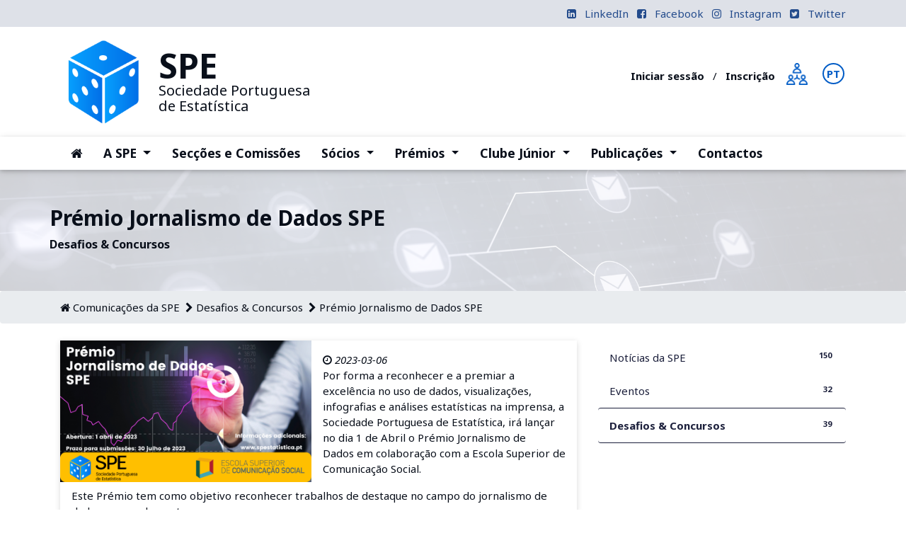

--- FILE ---
content_type: text/html; charset=UTF-8
request_url: https://www.spestatistica.pt/index.php/noticias/noticia/premio-jornalismo-de-dados-spe
body_size: 5285
content:
<!DOCTYPE html>
<html lang="pt">
<head>  
    <meta charset="utf-8">
    <meta name="viewport" content="width=device-width, initial-scale=1, shrink-to-fit=no">
    <meta http-equiv="x-ua-compatible" content="ie=edge">
    <meta name="msapplication-TileColor" content="#ffffff">
    <meta name="msapplication-TileImage" content="https://www.spestatistica.pt/themes/spestatistica-bootstrap4/assets/images/favicon/ms-icon-144x144.png">
    <meta name="theme-color" content="#ffffff">
    <title>Prémio Jornalismo de Dados SPE</title>

    <link rel="apple-touch-icon" sizes="57x57" href="https://www.spestatistica.pt/themes/spestatistica-bootstrap4/assets/images/favicon/apple-icon-57x57.png">
    <link rel="apple-touch-icon" sizes="60x60" href="https://www.spestatistica.pt/themes/spestatistica-bootstrap4/assets/images/favicon/apple-icon-60x60.png">
    <link rel="apple-touch-icon" sizes="72x72" href="https://www.spestatistica.pt/themes/spestatistica-bootstrap4/assets/images/favicon/apple-icon-72x72.png">
    <link rel="apple-touch-icon" sizes="76x76" href="https://www.spestatistica.pt/themes/spestatistica-bootstrap4/assets/images/favicon/apple-icon-76x76.png">
    <link rel="apple-touch-icon" sizes="114x114" href="https://www.spestatistica.pt/themes/spestatistica-bootstrap4/assets/images/favicon/apple-icon-114x114.png">
    <link rel="apple-touch-icon" sizes="120x120" href="https://www.spestatistica.pt/themes/spestatistica-bootstrap4/assets/images/favicon/apple-icon-120x120.png">
    <link rel="apple-touch-icon" sizes="144x144" href="https://www.spestatistica.pt/themes/spestatistica-bootstrap4/assets/images/favicon/apple-icon-144x144.png">
    <link rel="apple-touch-icon" sizes="152x152" href="https://www.spestatistica.pt/themes/spestatistica-bootstrap4/assets/images/favicon/apple-icon-152x152.png">
    <link rel="apple-touch-icon" sizes="180x180" href="https://www.spestatistica.pt/themes/spestatistica-bootstrap4/assets/images/favicon/apple-icon-180x180.png">
    <link rel="icon" type="image/png" sizes="192x192"  href="https://www.spestatistica.pt/themes/spestatistica-bootstrap4/assets/images/favicon/android-icon-192x192.png">
    <link rel="icon" type="image/png" sizes="32x32" href="https://www.spestatistica.pt/themes/spestatistica-bootstrap4/assets/images/favicon/favicon-32x32.png">
    <link rel="icon" type="image/png" sizes="96x96" href="https://www.spestatistica.pt/themes/spestatistica-bootstrap4/assets/images/favicon/favicon-96x96.png">
    <link rel="icon" type="image/png" sizes="16x16" href="https://www.spestatistica.pt/themes/spestatistica-bootstrap4/assets/images/favicon/favicon-16x16.png">
    <link rel="manifest" href="https://www.spestatistica.pt/themes/spestatistica-bootstrap4/assets/images/favicon/manifest.json">
    <link href="https://www.spestatistica.pt/themes/spestatistica-bootstrap4/assets/css/style.css" rel="stylesheet">
    </head>
<body><body>
<div class="top-bar">
    <div class="container">
        <div class="row no-gutters">
            <div class="col-12 d-flex justify-content-between py-2">
                <div>
                    &nbsp;
                </div>
                <div class="float-right ">
                                        <a href="https://www.linkedin.com/in/spestatistica" target="_blank" class="pl-2"><span class="mr-2  fa fa-linkedin-square"></span> <span class="d-none d-md-inline-block">LinkedIn</span></a>
                                                            <a href="https://www.facebook.com/profile.php?id=61559432430577" target="_blank" class="pl-2"><span class="mr-2  fa fa-facebook-square"></span> <span class="d-none d-md-inline-block">Facebook</span></a>
                                                            <a href="https://instagram.com/spestatistica" target="_blank" class="pl-2"><span class="mr-2  fa fa-instagram"></span> <span class="d-none d-md-inline-block">Instagram</span></a>
                                                            <a href="https://twitter.com/spestatistica" target="_blank" class="pl-2"><span class="mr-2  fa fa-twitter-square"></span> <span class="d-none d-md-inline-block">Twitter</span></a>
                                    </div>
            </div>
        </div>
    </div>
</div>



<!-- Top Header Area -->
<div class="header bg-white" id="header-top">
	<div class="container">
		<div class="row no-gutters">
			<div class="col-12 col-md-6">
				<div class="row no-gutters">
					<div class="col-2 col-md-4 col-lg-3 text-center pr-0">
						<a class="" href="https://www.spestatistica.pt/index.php">
							<img src="https://www.spestatistica.pt/themes/spestatistica-bootstrap4/assets/images/spe-logo.png" class="img-fluid pl-md-0 pr-md-3 py-md-3" alt="SPE Sociedade Portuguesa de Estatística">
						</a>
					</div>
					<div class="col-10 col-md-8 col-lg-9 my-auto px-0">
						<a class="nav-brand" href="https://www.spestatistica.pt/index.php">
							<div class="flex-column align-items-start d-none d-md-flex">
								<span class="spe-big"><strong>SPE</strong></span>
								<span>Sociedade Portuguesa</span>
								<span>de Estatística</span>
							</div>
							<div class="lex-column align-items-center align-content-center d-flex d-md-none">
								<span class="spe-big pr-1"><strong>SPE</strong></span>
								<span>Sociedade Portuguesa de Estatística</span>
							</div>
						</a>

					</div>
				</div>
			</div>
			<div class="col-md-6 text-right d-none d-md-block my-auto">
				<div class="row no-gutters d-flex justify-content-end">
					<div class="col-8 my-auto">
												<div class="area-socio my-auto">
							<ul>
								<li class="d-md-block d-lg-inline"><a class="mr-2" href="https://www.spestatistica.pt/index.php/socios/conta">Iniciar sessão</a></li>
								<li class="d-md-block d-lg-inline">/</li>
								<li class="d-md-block d-lg-inline"><a class="mx-2" href="https://www.spestatistica.pt/index.php/socios/admissao-formulario"><span>Inscrição</span></a></li>
							</ul>
						</div>
											</div>
					<div class="col-2 col-lg-1">
						<a class="mr-0" href="https://www.spestatistica.pt/index.php/socios/info"  title="Área dos Sócios" alt="Área de sócio"><img src="https://www.spestatistica.pt/themes/spestatistica-bootstrap4/assets/images/png/009-teamwork-blue.png" class="img-fluid p-2" ></a>&nbsp;&nbsp;
					</div>
					<div class="col-2 col-lg-1 mt-2">
						<div class="lang">
        <a class="mr-1 lang__item  lang__item--active "
       href="https://www.spestatistica.pt/index.php/pt/noticias/noticia/premio-jornalismo-de-dados-spe" data-request="onSwitchLocale"
       data-request-data="locale: 'pt'">PT</a>
        <a class="mr-1 lang__item "
       href="https://www.spestatistica.pt/index.php/en/news/premio-jornalismo-de-dados-spe" data-request="onSwitchLocale"
       data-request-data="locale: 'en'">EN</a>
    </div>

					</div>
				</div>
			</div>
		</div>
		<!--/row-->
	</div>
	<!--container-->
</div>
<nav class="navbar navbar-expand-md sticky-top navbar-light bg-white">
	<div class="container">
		<a class="navbar-brand" href="https://www.spestatistica.pt/index.php" style="display: none;">
			<img src="https://www.spestatistica.pt/themes/spestatistica-bootstrap4/assets/images/spe-logo.png" width="30" height="30" class="d-inline-block align-top" alt="SPE Sociedade Portuguesa de Estatística">
		</a>
		<button class="navbar-toggler navbar-toggler-right ml-auto" type="button" data-toggle="collapse" data-target="#navbar-main" aria-controls="navbar-main" aria-expanded="false" aria-label="Toggle navigation">
			<span class="navbar-toggler-icon"></span>
		</button>
		<div class="collapse navbar-collapse" id="navbar-main">

									<!-- Links -->
			<ul class="navbar-nav">
												<li class="nav-item">
					<a class="nav-link "
					   href="/">
						<i class="fa fa-home" aria-hidden="true"></i> <span class="sr-only">(current)</span> 					</a>
				</li>
												
				<li class="nav-item dropdown">
					<a class="nav-link dropdown-toggle"
					   id="dropdownMenuA-SPE" data-toggle="dropdown" aria-haspopup="true" aria-expanded="false"
					   href="#">
						A SPE 						<span class="sr-only">(current)</span>					</a>
					<div class="dropdown-menu" aria-labelledby="dropdownMenuA-SPE">
												<a class="dropdown-item" href="https://www.spestatistica.pt/index.php/spe/missao-e-objetivos">Missão e objetivos</a>
												<a class="dropdown-item" href="https://www.spestatistica.pt/index.php/spe/orgaos-sociais">Órgãos Sociais</a>
												<a class="dropdown-item" href="https://www.spestatistica.pt/index.php/spe/representantes">Representantes</a>
												<a class="dropdown-item" href="https://www.spestatistica.pt/index.php/spe/estatutos-e-regulamentos">Estatutos e regulamentos</a>
												<a class="dropdown-item" href="https://www.spestatistica.pt/index.php/spe/protocolos">Protocolos</a>
												<a class="dropdown-item" href="https://www.spestatistica.pt/index.php/spe/historia">História da SPE</a>
												<a class="dropdown-item" href="https://www.spestatistica.pt/index.php/spe/contactos">Contactos</a>
											</div>
				</li>

																<li class="nav-item">
					<a class="nav-link "
					   href="https://www.spestatistica.pt/index.php/seccoes-e-comissoes">
						Secções e Comissões					</a>
				</li>
												
				<li class="nav-item dropdown">
					<a class="nav-link dropdown-toggle"
					   id="dropdownMenuSócios" data-toggle="dropdown" aria-haspopup="true" aria-expanded="false"
					   href="#">
						Sócios 						<span class="sr-only">(current)</span>					</a>
					<div class="dropdown-menu" aria-labelledby="dropdownMenuSócios">
												<a class="dropdown-item" href="https://www.spestatistica.pt/index.php/socios/info">Sócios</a>
												<a class="dropdown-item" href="https://www.spestatistica.pt/index.php/socios/socios-institucionais">Sócios Institucionais</a>
												<a class="dropdown-item" href="https://www.spestatistica.pt/index.php/socios/socios-honorarios">Sócios Honorários</a>
												<a class="dropdown-item" href="https://www.spestatistica.pt/index.php/socios/admissao">Admissão de sócios</a>
												<a class="dropdown-item" href="https://www.spestatistica.pt/index.php/socios/quotas-da-spe">Quotas da SPE</a>
											</div>
				</li>

												
				<li class="nav-item dropdown">
					<a class="nav-link dropdown-toggle"
					   id="dropdownMenuPrémios" data-toggle="dropdown" aria-haspopup="true" aria-expanded="false"
					   href="#">
						Prémios 						<span class="sr-only">(current)</span>					</a>
					<div class="dropdown-menu" aria-labelledby="dropdownMenuPrémios">
												<a class="dropdown-item" href="https://www.spestatistica.pt/index.php/premios/premio-carreira">Prémio Carreira SPE</a>
												<a class="dropdown-item" href="https://www.spestatistica.pt/index.php/premios/junior">Prémio Estatístico Júnior</a>
												<a class="dropdown-item" href="https://www.spestatistica.pt/index.php/premios/premio-spe">Prémio SPE</a>
												<a class="dropdown-item" href="https://www.spestatistica.pt/index.php/premio-jornalismo-de-dados-spe">Prémio Jornalismo de Dados SPE</a>
											</div>
				</li>

												
				<li class="nav-item dropdown">
					<a class="nav-link dropdown-toggle"
					   id="dropdownMenuClube-Júnior" data-toggle="dropdown" aria-haspopup="true" aria-expanded="false"
					   href="#">
						Clube Júnior 						<span class="sr-only">(current)</span>					</a>
					<div class="dropdown-menu" aria-labelledby="dropdownMenuClube-Júnior">
												<a class="dropdown-item" href="https://www.spestatistica.pt/index.php/clube-junior/exploristica">Explorística</a>
												<a class="dropdown-item" href="https://www.spestatistica.pt/index.php/clube-junior/aevae">AEVAE</a>
												<a class="dropdown-item" href="https://www.spestatistica.pt/index.php/clube-junior/radical">Radical Estatística</a>
											</div>
				</li>

												
				<li class="nav-item dropdown">
					<a class="nav-link dropdown-toggle"
					   id="dropdownMenuPublicações" data-toggle="dropdown" aria-haspopup="true" aria-expanded="false"
					   href="#">
						Publicações 						<span class="sr-only">(current)</span>					</a>
					<div class="dropdown-menu" aria-labelledby="dropdownMenuPublicações">
												<a class="dropdown-item" href="/publicacoes/categoria/boletim-da-spe">Boletim da SPE</a>
												<a class="dropdown-item" href="/publicacoes/categoria/conference-proceedings">Livro de Atas</a>
												<a class="dropdown-item" href="/publicacoes/categoria/minicurso">Minicursos</a>
												<a class="dropdown-item" href="/publicacoes/categoria/edicoes-patrimoniais">Edições Patrimoniais</a>
												<a class="dropdown-item" href="/publicacoes/categoria/outras-publicacoes">Outras publicações</a>
											</div>
				</li>

																<li class="nav-item">
					<a class="nav-link "
					   href="https://www.spestatistica.pt/index.php/spe/contactos">
						Contactos					</a>
				</li>
											</ul>
						<div class="pl-2 pb-2 d-block d-md-none">
				<div class="lang">
        <a class="mr-1 lang__item  lang__item--active "
       href="https://www.spestatistica.pt/index.php/pt/noticias/noticia/premio-jornalismo-de-dados-spe" data-request="onSwitchLocale"
       data-request-data="locale: 'pt'">PT</a>
        <a class="mr-1 lang__item "
       href="https://www.spestatistica.pt/index.php/en/news/premio-jornalismo-de-dados-spe" data-request="onSwitchLocale"
       data-request-data="locale: 'en'">EN</a>
    </div>

			</div>
		</div>
	</div>
</nav>
<section id="spe-noticias">
  <div>
    <div class="background-holder background-fixed" style="background-image:url('https://www.spestatistica.pt/themes/spestatistica-bootstrap4/assets/images/spe-news.jpg');
    background-position: top center; background-size: cover;">
    </div>
    <div class="page-spe-header container">
      <div class="row pt-6  wow fadeInRight">
        <div class="col-md-8 px-md-0 color-white" data-zanim-timeline="{}">
          <div class="overflow-hidden ">
                          <h3>Prémio Jornalismo de Dados SPE</h3>
              <h6>Desafios &amp; Concursos</h6>
                      </div>
        </div>
      </div>
    </div>
  </div>
</section>
<div class="breadcrumb">
  <div class="container">
    <a href="https://www.spestatistica.pt/index.php/noticias"><i class="fa fa-home" aria-hidden="true"></i></a> <a href="https://www.spestatistica.pt/index.php/noticias">Comunicações da SPE</a>
        &nbsp;<i class="fa fa-chevron-right" aria-hidden="true"></i> <a href="https://www.spestatistica.pt/index.php/noticias/categoria/desafios-concursos">Desafios &amp; Concursos</a>
            &nbsp;<i class="fa fa-chevron-right" aria-hidden="true"></i>&nbsp;Prémio Jornalismo de Dados SPE
      </div>
</div>
<section id="full-news" class="pt-2">
  <div class="container">
    <div class="row">
      <div class="col-12 col-lg-4 order-first order-lg-last">
        <div id="sidebar">

                                                                            <div class="nav flex-column nav-pills left-menu">
            <a href="https://www.spestatistica.pt/index.php/noticias/categoria/spe-noticias"
       class="nav-link           ">
        Notícias da SPE <span class="badge float-right">150</span></a>
                <a href="https://www.spestatistica.pt/index.php/noticias/categoria/eventos"
       class="nav-link           ">
        Eventos <span class="badge float-right">32</span></a>
                <a href="https://www.spestatistica.pt/index.php/noticias/categoria/desafios-concursos"
       class="nav-link  active         ">
        Desafios &amp; Concursos <span class="badge float-right">39</span></a>
                </div>    
            </div>      </div>
      <div class="col-12 col-lg-8">
        <div class="single-blog-post  wow fadeInLeftBig mb-1"
     data-wow-delay="0.1s" style="visibility: visible; animation-delay: 0.1s; animation-name: fadeInLeftBig;">
    <div class="row">
        <div class="col">
            <div class="image-wrapper float-left pr-3">
                                <img src="https://www.spestatistica.pt/storage/app/media/imagem.png" class="" alt="Prémio Jornalismo de Dados SPE">
                            </div>
            <div class="single-post-content-wrapper p-3">
                <i><i class="fa fa-clock-o pr-1"></i>2023-03-06</i>
                <p><span lang="PT">Por forma a reconhecer&nbsp;</span>e <span lang="PT">a&nbsp;</span>premia<span lang="PT">r a excelência no uso de dados, visualizações, infografias e análises estatísticas na imprensa, a Sociedade Portuguesa de Estatística, irá lançar no dia 1 de Abril o&nbsp;</span>Prémio Jornalismo de Dados<strong>&nbsp;</strong>em colaboração com a Escola Superior de Comunicação Social<span lang="PT">.</span></p>

<p>Este Prémio tem como objetivo reconhecer trabalhos de destaque no campo do jornalismo de dados, nomeadamente,</p>

<ul type="disc">
	<li>valorizar a Estatística, bem como a forma como esta é utilizada e comunicada;</li>
	<li>promover a utilização de dados de acesso aberto sobre temas de interesse público;</li>
	<li>motivar jornalistas e outros profissionais de comunicação a trabalharem com dados na produção de conteúdos.</li>
</ul>

<p>Trata-se de um projeto pioneiro a nível nacional e relativamente inovador no contexto internacional<span lang="PT">. Para obter informações adicionais por favor consultar o&nbsp;</span><a href="https://spestatistica.pt/storage/app/media/regulamento.pdf"><span lang="PT">regulamento</span></a><span lang="PT">&nbsp;do Prémio ou contactar a Secretaria da Direção da Sociedade Portuguesa de Estatística (<a data-auth="NotApplicable" data-linkindex="0" data-safelink="true" href="mailto:spe@spestatistica.pt" rel="noopener noreferrer" target="_blank">spe@spestatistica.pt</a>).&nbsp;</span><span lang="PT-BR">O prémio é constituído por uma quantia de 1 000 euros.&nbsp;</span></p>

<p><span lang="PT">As candidaturas ao prémio, dirigidas ao Presidente da Sociedade Portuguesa de Estatística, são constituídas pelos trabalhos concorrentes e pelo curriculum vitae dos autores e podem ser enviadas por correio eletrónico para <a data-auth="NotApplicable" data-linkindex="1" data-safelink="true" href="mailto:spe@spestatistica.pt" rel="noopener noreferrer" target="_blank" title="mailto:spe@spestatistica.pt">spe@spestatistica.pt</a> (Re: Prémio Jornalismo de Dados).</span></p>

<p>
	<br>
</p>
                <br>
                
            </div>

        </div>
    </div>

    <div class="row">
        <div class="col-12 pt-3 px-4">
            <div class="pull-right">Publicado em <a href="https://www.spestatistica.pt/index.php/noticias/categoria/desafios-concursos" class="news_type">Desafios &amp; Concursos</a></div>
        </div>
    </div>
</div>      </div>
    </div>
  </div>
</section>

<section id="quick-links" class="py-5" style="background-color: var(--white); background-image:none;">
  <div class="container">
    <!--### quick links #### -->
<div class="row d-flex justify-content-center">
    <!-- Single Course Area -->
    <div class="col-6 col-md-3">
        <a href="https://www.spestatistica.pt/index.php/noticias/categoria/eventos">
            <div class="single-feature-area text-center mx-1 p-2">
                <img src="https://www.spestatistica.pt/themes/spestatistica-bootstrap4/assets/images/png/001-event-blue.png" class="p-2 p-sm-3 p-sm-4" >
                <h4>Eventos</h4>
            </div>
        </a>
    </div>
    <!-- Single Course Area -->
    <div class="col-6 col-md-3">
        <a href="https://www.spestatistica.pt/index.php/publicacoes">
            <div class="single-feature-area text-center mx-1 p-2">
                <img src="https://www.spestatistica.pt/themes/spestatistica-bootstrap4/assets/images/png/018-books-blue.png" class="p-2 p-sm-3 " >
                <h4>Publicações</h4>
            </div>
        </a>
    </div>
    <!-- Single Course Area -->
    <div class="col-6 col-md-3">
        <a href="https://www.spestatistica.pt/index.php/noticias/categoria/desafios-concursos">
            <div class="single-feature-area text-center mx-1 p-2">
                <img src="https://www.spestatistica.pt/themes/spestatistica-bootstrap4/assets/images/png/002-award-blue.png" class="p-2 p-sm-3 " >
                <h4>Prémios</h4>
            </div>
        </a>
    </div>
    <div class="col-6 col-md-3">
        <a href="https://www.spestatistica.pt/index.php/noticias/categoria/spe-noticias">
            <div class="single-feature-area text-center mx-1 p-2">
                <img src="https://www.spestatistica.pt/themes/spestatistica-bootstrap4/assets/images/png/012-newspaper-blue.png" class="p-2 p-sm-3 " >
                <h4>Notícias</h4>
            </div>
        </a>
    </div>
</div>
<!--### quick links #### -->  </div>
</section>
<section class="page-footer font-small border-top" style="">
    <div class="container text-center ">
        <div class="row">
            <div class="col-md-10 my-2 mx-auto">
                <h3 class="font-weight-bold">Siga-nos na nossa rede social:
                                        <a href="https://www.facebook.com/profile.php?id=61559432430577" target="_blank" class="fa fa-facebook-f"></a>
                                                            <a href="https://twitter.com/spestatistica" target="_blank" class="fa fa-twitter-square"></a>
                                                            <a href="https://instagram.com/spestatistica" target="_blank" class="fa fa-instagram"></a>
                                                            <a href="https://www.linkedin.com/in/spestatistica" target="_blank" class="fa fa-linkedin"></a>
                                    </h3>
            </div>
        </div>
    </div>
</section><footer class="page-footer font-small mdb-color lighten-3">
    <div class="main-footer-area bg-img bg-overlay pt-5"
         style="background-image: url('https://www.spestatistica.pt/themes/spestatistica-bootstrap4/assets/images/dies.png');">
        <!-- Footer Links -->
        <div class="container text-center ">
            <div class="row">

                <div class="col-md-4 my-md-4 my-0 mt-4 mb-1">
                    <div class="row no-gutters">
                        <div class="col-4">
                            <a class="" href="https://www.spestatistica.pt/index.php">
                                <img src="https://www.spestatistica.pt/themes/spestatistica-bootstrap4/assets/images/spe-logo.png" class="img-fluid p-1	" alt="SPE Sociedade Portuguesa de Estatística">
                            </a>
                        </div>
                        <div class="col-8 my-auto px-0 brand">
                            <a href="https://www.spestatistica.pt/index.php">
                                <div class="d-flex flex-column align-items-start">
                                    <span class="spe-big"><strong>SPE</strong></span>
                                    <span>Sociedade Portuguesa</span>
                                    <span>de Estatística</span>
                                </div>
                            </a>
                        </div>
                    </div>
                    <div class="text-justify pt-3">
                        <p>A Sociedade Portuguesa de Estatística (SPE) tem por objetivo promover, cultivar e desenvolver, em Portugal, o estudo da Estatística, suas aplicações e ciências afins.</p>                    </div>
                </div>

                <div class="col-md-4 my-md-4 my-0 mt-4 mb-1">
                    <hr align="center" class="clearfix w-100 d-md-none">
                    <h5 class="font-weight-bold  mb-4">Informações</h5>

                    <ul class="useful-links list-unstyled">
                                                <li class=""><a href="https://www.spestatistica.pt/index.php/spe/missao-e-objetivos">
                            <i class="icon-caret-right"></i> Sobre SPE</a></li>
                                                <li class=""><a href="/politica-de-privacidade">
                            <i class="icon-caret-right"></i> Politica de Privacidade</a></li>
                                                <li class=""><a href="/ficha-tecnica">
                            <i class="icon-caret-right"></i> Ficha Técnica</a></li>
                                                <li class=""><a href="/spe-escritorio">
                            <i class="icon-caret-right"></i> Área Reservada</a></li>
                                                <li class=""><a href="https://www.spestatistica.pt/index.php/spe/contactos">
                            <i class="icon-caret-right"></i> Contactos</a></li>
                                            </ul>
                </div>

                <div class="col-md-4 my-md-4 my-0 mt-4 mb-1">
                    <hr class="clearfix w-100 d-md-none">
                    <h5 class="font-weight-bold  mb-4">Contactos</h5>
                     <p>Bloco C6, Piso 4, sala 6.4.09, Campo Grande</p>                      <p>1749-016 &nbsp;Lisboa </p>                      <p>Portugal</p>                     <br>
                                                             <p><b><i class="fa fa-envelope-open-o" aria-hidden="true"></i></b> spe@spestatistica.pt</p>                                     </div>

            </div>
        </div>
    </div>

    <!-- Copyright -->
    <div class="footer-copyright text-center py-3">
        <span>SPE &copy;2026 Todos os direitos Reservados</span>
    </div>
    <!-- Copyright -->
</footer>
<!-- Footer -->
<script src="https://www.spestatistica.pt/index.php/combine/7964f1cf3149c0866b7e3964077965fc-1667857970"></script>

<script>
    $('.lang').mouseenter(function(){
        $(this).addClass('lang--open');
    })

    $('.lang').mouseleave(function(){
        $(this).removeClass('lang--open');
    })

</script>
<script>
    $('.lang').mouseenter(function(){
        $(this).addClass('lang--open');
    })

    $('.lang').mouseleave(function(){
        $(this).removeClass('lang--open');
    })

</script></body>
</html>

--- FILE ---
content_type: text/css
request_url: https://www.spestatistica.pt/themes/spestatistica-bootstrap4/assets/css/style.css
body_size: 8457
content:
/* [Master Stylesheet v1.0] */
/* :: :: 1.0 Import Fonts */
@import url('https://fonts.googleapis.com/css?family=Noto+Sans:400,400i,700,700i');
/* :: 2.0 Import All CSS */
@import url(bootstrap.min.css);
@import url(owl.carousel.min.css);
@import url(animate.css);
@import url(magnific-popup.css);
@import url(font-awesome.min.css);
@import url(custom-icon.css);
@import url(mstepper.min.css);

:root {
    --spe: #dee1e8;
    --lavender: #0165e7;
    --light-blue: #0389f3;
    --dark-blue:#234B8C;
    --almost_black: #090f1a;
}

body {
    font-family: 'Noto Sans', sans-serif;
    font-size: 15px;
    color: var(--almost_black);
    height:1200px;
}

h1,
h2,
h3,
h4,
h5,
h6 {
    line-height: 1.3;
    font-weight: 600;
}


a,
a:hover,
a:focus {
    -webkit-transition-duration: 500ms;
    transition-duration: 500ms;
    text-decoration: none;
    outline: 0 solid transparent;
    color: var(--light-blue );
    font-weight: 400;
}

#page ul,
ol {
    margin-top: 0;
    margin-bottom: 1rem;
    margin-left: 1rem;
}
#page ul li,
#page ol li {
    list-style: inherit;
}
#page {
    text-align: justify;
}

/* Spacing */
.mt-15 {
    margin-top: 15px !important; }

.mt-30 {
    margin-top: 30px !important; }

.mt-50 {
    margin-top: 50px !important; }

.mt-70 {
    margin-top: 70px !important; }

.mt-100 {
    margin-top: 100px !important; }

.mb-15 {
    margin-bottom: 15px !important; }

.mb-30 {
    margin-bottom: 30px !important; }

.mb-50 {
    margin-bottom: 50px !important; }

.mb-70 {
    margin-bottom: 70px !important; }

.mb-100 {
    margin-bottom: 100px !important; }

.ml-15 {
    margin-left: 15px !important; }

.ml-30 {
    margin-left: 30px !important; }

.ml-50 {
    margin-left: 50px !important; }

.mr-15 {
    margin-right: 15px !important; }

.mr-30 {
    margin-right: 30px !important; }

.mr-50 {
    margin-right: 50px !important; }

/* Height */
.height-400 {
    height: 400px !important; }

.height-500 {
    height: 500px !important; }

.height-600 {
    height: 600px !important; }

.height-700 {
    height: 700px !important; }

.height-800 {
    height: 800px !important; }

/* Section Padding */
.section-padding-100 {
    padding-top: 100px;
    padding-bottom: 100px; }

.section-padding-100-0 {
    padding-top: 100px;
    padding-bottom: 0; }

.section-padding-0-100 {
    padding-top: 0;
    padding-bottom: 100px; }

.section-padding-100-70 {
    padding-top: 100px;
    padding-bottom: 70px; }

/* Preloader */

@-webkit-keyframes spin {
    100% {
        -webkit-transform: rotate(360deg);
        transform: rotate(360deg); } }
@keyframes spin {
    100% {
        -webkit-transform: rotate(360deg);
        transform: rotate(360deg); } }

#spe-preload{
    display: -webkit-box;
    display: flex;
    -webkit-box-orient: vertical;
    -webkit-box-direction: normal;
    flex-flow: column wrap;
    -webkit-box-pack: center;
    justify-content: center;
    -webkit-box-align: center;
    align-items: center;
    width: 100%;
    min-height: 100vh;
    background: -moz-linear-gradient(34deg, rgba(5,157,252,1) 0%, rgba(3,111,227,1) 100%); /* ff3.6+ */
    background: -webkit-gradient(linear, left bottom, right top, color-stop(0%, rgba(5,157,252,1)), color-stop(100%, rgba(3,111,227,1))); /* safari4+,chrome */
    background: -webkit-linear-gradient(34deg, rgba(5,157,252,1) 0%, rgba(3,111,227,1) 100%); /* safari5.1+,chrome10+ */
    background: -o-linear-gradient(34deg, rgba(5,157,252,1) 0%, rgba(3,111,227,1) 100%); /* opera 11.10+ */
    background: -ms-linear-gradient(34deg, rgba(5,157,252,1) 0%, rgba(3,111,227,1) 100%); /* ie10+ */
    background: linear-gradient(56deg, rgba(5,157,252,1) 0%, rgba(3,111,227,1) 100%); /* w3c */

}
@-webkit-keyframes rotate {
    100% {
        -webkit-transform: rotate3d(0, 0, 1, 360deg);
        transform: rotate3d(0, 0, 1, 360deg);
    }
}

@keyframes rotate {
    100% {
        -webkit-transform: rotate3d(0, 0, 1, 360deg);
        transform: rotate3d(0, 0, 1, 360deg);
    }
}
svg {
    -webkit-transform: rotate3d(0, 0, 1, -90deg);
    transform: rotate3d(0, 0, 1, -90deg);
}
svg circle {
    fill: none;
    stroke: #fff;
    stroke-width: 1px;
    will-change: transform;
    -webkit-transform-origin: center center;
    transform-origin: center center;
    -webkit-animation-name: rotate;
    animation-name: rotate;
    -webkit-animation-timing-function: linear;
    animation-timing-function: linear;
    -webkit-animation-iteration-count: infinite;
    animation-iteration-count: infinite;
}
svg .inner {
    stroke: #fff;
    stroke-dasharray: 200.96;
    stroke-dashoffset: 160.96;
    -webkit-animation-delay: 200ms;
    animation-delay: 200ms;
    -webkit-animation-duration: 1s;
    animation-duration: 1s;
}
svg .middle {
    stroke: #fff;
    stroke-dasharray: 238.64;
    stroke-dashoffset: 178.64;
    -webkit-animation-delay: 100ms;
    animation-delay: 100ms;
    -webkit-animation-duration: 1.5s;
    animation-duration: 1.5s;
}
svg .outer {
    stroke: #fff;
    stroke-dasharray: 276.32;
    stroke-dashoffset: 176.32;
    -webkit-animation-delay: 300ms;
    animation-delay: 300ms;
    -webkit-animation-duration: 2s;
    animation-duration: 2s;
}

.spe-preloader:nth-of-type(4n+1){
    background: -moz-linear-gradient(34deg, rgba(5,157,252,1) 0%, rgba(3,111,227,1) 100%); /* ff3.6+ */
    background: -webkit-gradient(linear, left bottom, right top, color-stop(0%, rgba(5,157,252,1)), color-stop(100%, rgba(3,111,227,1))); /* safari4+,chrome */
    background: -webkit-linear-gradient(34deg, rgba(5,157,252,1) 0%, rgba(3,111,227,1) 100%); /* safari5.1+,chrome10+ */
    background: -o-linear-gradient(34deg, rgba(5,157,252,1) 0%, rgba(3,111,227,1) 100%); /* opera 11.10+ */
    background: -ms-linear-gradient(34deg, rgba(5,157,252,1) 0%, rgba(3,111,227,1) 100%); /* ie10+ */
    background: linear-gradient(56deg, rgba(5,157,252,1) 0%, rgba(3,111,227,1) 100%); /* w3c */
}

/* Miscellaneous */
.bg-img {
    background-position: center center;
    background-size: cover;
    background-repeat: no-repeat; }

.bg-white {
    background-color: #ffffff !important; }

.bg-dark {
    background-color: #000000 !important; }

.bg-transparent {
    background-color: transparent !important; }

.font-bold {
    font-weight: 700; }

.font-light {
    font-weight: 300; }

.header-overlay {
    position: relative;
    z-index: 2;
    background-position: center center;
    background-size: cover; }
.header-overlay::after {
    background: -moz-linear-gradient(334deg, rgba(182,179,217,0.5) 0%, rgba(182,179,217,0.58) 10%, rgba(70,69,85,0.82) 62%, rgba(70,69,85,1) 100%); /* ff3.6+ */
    background: -webkit-gradient(linear, left top, right bottom, color-stop(0%, rgba(182,179,217,0.5)), color-stop(10%, rgba(182,179,217,0.58)), color-stop(62%, rgba(70,69,85,0.82)), color-stop(100%, rgba(70,69,85,1))); /* safari4+,chrome */
    background: -webkit-linear-gradient(334deg, rgba(182,179,217,0.5) 0%, rgba(182,179,217,0.58) 10%, rgba(70,69,85,0.82) 62%, rgba(70,69,85,1) 100%); /* safari5.1+,chrome10+ */
    background: -o-linear-gradient(334deg, rgba(182,179,217,0.5) 0%, rgba(182,179,217,0.58) 10%, rgba(70,69,85,0.82) 62%, rgba(70,69,85,1) 100%); /* opera 11.10+ */
    background: -ms-linear-gradient(334deg, rgba(182,179,217,0.5) 0%, rgba(182,179,217,0.58) 10%, rgba(70,69,85,0.82) 62%, rgba(70,69,85,1) 100%); /* ie10+ */
    background: linear-gradient(116deg, rgba(182,179,217,0.5) 0%, rgba(182,179,217,0.58) 10%, rgba(70,69,85,0.82) 62%, rgba(70,69,85,1) 100%); /* w3c */
    filter: progid:DXImageTransform.Microsoft.gradient( startColorstr='#b6b3d9', endColorstr='#464555',GradientType=1 ); /* ie6-9 */

    position: absolute;
    z-index: -1;
    top: 0;
    left: 0;
    width: 100%;
    height: 100%;
    content: ""; }

.bg-overlay {
    position: relative;
    z-index: 2;
    background-position: center center;
    background-size: cover; }
.bg-overlay::after {
    background-color: rgba(10, 12, 18, 0.9);
    position: absolute;
    z-index: -1;
    top: 0;
    left: 0;
    width: 100%;
    height: 100%;
    content: ""; }

.mfp-image-holder .mfp-close,
.mfp-iframe-holder .mfp-close {
    color: #ffffff;
    right: 0;
    padding-right: 0;
    width: 30px;
    height: 30px;
    background-color: #ffaf02;
    line-height: 30px;
    text-align: center;
    position: absolute;
    top: 0;
    right: -30px; }
@media only screen and (min-width: 768px) and (max-width: 991px) {
    .mfp-image-holder .mfp-close,
    .mfp-iframe-holder .mfp-close {
        right: 0; } }
@media only screen and (max-width: 767px) {
    .mfp-image-holder .mfp-close,
    .mfp-iframe-holder .mfp-close {
        right: 0; } }

input:focus,
textarea:focus {
    outline: none;
    box-shadow: none;
    border-color: transparent; }

/* Navbar */

.navbar{
    padding: 0;
    border-bottom: 1px solid rgba(242, 244, 248, .7);
    box-shadow: 0 2px 5px 0 rgba(0,0,0,.16), 0 2px 10px 0 rgba(0,0,0,.12);
}

.top-bar{
    background: rgb(222,225,232);


}
.top-bar a{
    color: var(--dark-blue);
}

.top-bar a:hover{
    color: var(--lavender);
}

#header-top .nav-brand .spe-big{
    font-size: 3rem;
    line-height: 3rem;
    font-weight: 500;
}
#header-top .nav-brand, #header-top .nav-brand:focus, #header-top .nav-brand:hover {
    font-size:20px;
    line-height: 22px;
    font-weight:500;
    color: var(--almost_black);

}

@media (max-width: 767px) {
    #header-top .spe-big{
        font-size: 3rem;
        line-height: 2.4rem;
    }
    #header-top .nav-brand, #header-top .nav-brand:focus, #header-top .nav-brand:hover {
        font-size: 16px;
        line-height: 20px;
    }
}

@media (max-width: 576px) {
    #header-top .spe-big{
        font-size: 3rem;
        line-height: 2.4rem;
    }
    #header-top .nav-brand, #header-top .nav-brand:focus, #header-top .nav-brand:hover {
        font-size: 15px;
        line-height: 14px;
    }
}

#navbar-main ul li a {
    padding: 10px 15px;
    font-size: 1.1rem;
    font-weight: 600;
    color: var(--almost_black);
}

@media (max-width: 992px) {
    #navbar-main ul li a {
        padding: 10px;
        font-size: 1rem;
    }
}

#navbar-main a.dropdown-item {
    border-bottom: 1px solid rgba(242, 244, 248, .7);
    font-size: 1rem;
    font-weight: 400;
    padding: 5px 20px;
}


#pubs .single-blog-post{
    background: white;
}
.breadcrumb a{
    color: var(--almost_black);
}
.breadcrumb a:hover, .breadcrumb a:focus{
    color: var(--light-blue);
}
/* Start Features Area css
============================================================================================ */
#home-quick-links {
    margin-top: -55em;
}
@media (max-width: 991px) {
    #home-quick-links {
        margin-top: 60px;
    }
}

#home-quick-links .single-feature-area.active, #home-quick-links .single-feature-area:hover, #home-quick-links .single-feature-area:focus {
    background-color: var(--spe);
}

#home-quick-links img{
    width: 50%;
    height: auto;
}

@media only screen and (max-width: 576px) {
    #home-quick-links img{
        width: 50%;
    }
    #home-quick-links h4{
        font-size: 20px;
    }
    #home-quick-links .single-feature-area{
        min-height: 140px;
    }
}
@media only screen and (min-width: 576px) and (max-width: 768px) {
    #home-quick-links img{
        width: 80%;

    }
    #home-quick-links h4{
        font-size: 22px;
    }
}
@media only screen and (min-width: 768px) and (max-width: 992px) {
    #home-quick-links .single-feature-area{
        min-height: 163px;
    }
    #home-quick-links h4{
        font-size: 16px;
    }
    #home-quick-links img{
        width: 80%;

    }
}

.single-feature-area{
    border: 1px solid var(--spe);
}
.single-feature-area .desc{
    min-width: 70%;
}

.single_feature {
    position: relative;
    z-index: 1;
    color: #ffffff;
    padding: 40px; }
@media (max-width: 480px) {
    .single_feature {
        padding: 40px 20px; } }
.single_feature:nth-child(1) {
    margin-bottom: 30px; }
.single_feature:nth-child(2) {
    margin-bottom: 30px; }

.single_feature h4 {
    font-size: 18px;
    margin-bottom: 15px;
    color: #ffffff; }
.single_feature p {
    margin: 0; }

/* End Features Area css
============================================================================================ */


/* ScrollUp */
#scrollUp {
    background-color: var(--spe);
    border-radius: 0;
    bottom: 60px;
    box-shadow: 0 2px 6px 0 rgba(0, 0, 0, 0.3);
    color: #ffffff;
    font-size: 24px;
    height: 40px;
    line-height: 38px;
    right: 60px;
    text-align: center;
    width: 40px;
    -webkit-transition-duration: 500ms;
    transition-duration: 500ms; }
#scrollUp:hover {
    background-color: var(--dark-blue); }
@media only screen and (max-width: 767px) {
    #scrollUp {
        bottom: 30px;
        right: 30px; } }

/* Button */


.spe-btn {
    color: var(--dark-blue);
    font-size: 13px;
    border: var(--dark-blue) 1px solid;
    border-radius: 40px;
    background: transparent;
    transition: all 0.3s ease 0s;
}
.spe-btn.active, .spe-btn:hover, .spe-btn:focus {
    color: var(--spe);
    background-color: var(--dark-blue);
}
.spe-btn.btn-2 {
    background-color: var(--white);
    color: var(--light-blue);
}
.spe-btn.btn-2:active, .spe-btn.btn-2:hover, .spe-btn.btn-2:focus {
    color:  var(--white);
    background-color: var(--light-blue);
}
.spe-btn.spe-reverse {
    background-color:var(--dark-blue);
    color: var(--spe);
}
.spe-btn.spe-reverse:active, .spe-btn.spe-reverse:hover, .spe-btn.spe-reverse:focus {
    color: var(--dark-blue);
    background-color: var(--spe);
}

.spe-btn.spe-reverse-white {
    background-color:#ffffff;
    color: var(--dark-blue);
}
.spe-btn.spe-reverse-white:active, .spe-btn.spe-reverse-white:hover, .spe-btn.spe-reverse-white:focus {
    color: #ffffff;
    background-color: transparent;
    border-color: #ffffff;
}


.spe-btn.spe-reverse-socio {
    background-color:transparent;
    color: var(--light-blue);
    border-color: var(--light-blue);

}
.spe-btn.spe-reverse-socio:active, .spe-btn.spe-reverse-socio:hover, .spe-btn.spe-reverse-socio:focus {
    color: var(--light-blue);
    background-color: #ffffff;
    border-color: var(--light-blue);
}
.spe-btn.spe-reverse-ligh-blue {
    background-color:var(--light-blue);
    color: var(--spe);
}
.spe-btn.spe-reverse-ligh-blue.active, .spe-btn.spe-reverse-ligh-blue:hover, .spe-btn.spe-reverse-ligh-blue:focus {
    color: var(--light-blue);
    background-color: var(--spe);
}
.spe-btn-sm{
    padding: 0px 0px;
}

.spe-btn-top {
    border: var(--spe) 1px solid;
    border-radius: 40px;
    background: transparent;
    border-color: var(--spe);
    color: var(--spe);
    transition: all 0.3s ease 0s;
}

.spe-btn-top.active, .spe-btn-top:hover, .spe-btn-top:focus {
    color: var(--light-blue)!important;
    background-color: var(--spe);
}

.spe-btn-top.btn-top1 {
    background-color:var(--light-blue);
    border-color: var(--light-blue);
    color: #ffffff !important;
}
.spe-btn-top.btn-top1:active, .spe-btn-top.btn-top1:hover, .spe-btn-top.btn-top1:focus {
    background-color: #ffffff;
    color: var(--light-blue)!important;;
}

.spe-btn-sm {
    padding: 0 15px;
}

/* :: 5.0 Header Area CSS */
#header-top p, #header-top a{

    font-weight: 600;
    color: var(--almost_black);
}

#header-top a:hover{
    color: var(--light-blue);
}

#header-top .area-socio ul {
    text-align: right;
}

ul#areas {
    column-count: 3;
    column-gap: 1rem;
    list-style: none;
}

.top-header a span {
    color: var(--light-blue);
}
.top-header a:hover, .top-header a:focus, .top-header a.active {
    color: var(--spe);
}

.header-area .classy-navbar {
    height: auto;
    padding: 0;
}

.header-area .cryptos-main-menu .classy-navbar .classynav ul li a {
    font-size: 16px;
    font-weight: 500;
    text-transform: capitalize;
    color: var(--dark-blue);
}
.header-area .cryptos-main-menu .classy-navbar .classynav ul li a:hover
, .header-area .cryptos-main-menu .classy-navbar .classynav ul li a:focus,
.header-area .cryptos-main-menu .classy-navbar .classynav ul li a.active{
    color: var(--dark-blue);
}
.header-area .cryptos-main-menu .classynav ul li .dropdown li a,
.header-area .cryptos-main-menu .classynav ul li .megamenu li a {
    font-size: 14px;
}

.megamenu-slides .owl-prev,
.megamenu-slides .owl-next {
    background: #0d104d;
    background: -webkit-linear-gradient(to right, #0d104d, #28408b);
    background: linear-gradient(to right, #0d104d, #28408b);
    width: 30px;
    height: 30px;
    line-height: 30px;
    color: #ffffff;
    top: 50%;
    margin-top: -15px;
    left: 5%;
    position: absolute;
    z-index: 10;
    text-align: center;
    font-size: 18px;
    -webkit-transition-duration: 500ms;
    transition-duration: 500ms; }
.megamenu-slides .owl-next {
    left: auto;
    right: 5%;
}

.cryptos-about-area {
    background-color: var(--lavender);
}

/* :: 6.0 Welcome Area CSS */
.hero-slides {
    position: relative;
    z-index: 1; }
.hero-slides .single-hero-slide {
    width: 100%;
    height: 850px;
    position: relative;
    z-index: 1;
    background: #0d104d;
    background: -webkit-linear-gradient(to right, #0d104d, #28408b);
    background: linear-gradient(to right, #0d104d, #28408b); }
@media only screen and (min-width: 992px) and (max-width: 1199px) {
    .hero-slides .single-hero-slide {
        height: 650px; } }
@media only screen and (min-width: 768px) and (max-width: 991px) {
    .hero-slides .single-hero-slide {
        height: 600px; } }
@media only screen and (max-width: 767px) {
    .hero-slides .single-hero-slide {
        height: 800px; } }
.hero-slides .single-hero-slide h2 {
    font-size: 68px;
    color: #ffffff;
    margin-bottom: 30px;
    font-weight: 600; }
@media only screen and (min-width: 992px) and (max-width: 1199px) {
    .hero-slides .single-hero-slide h2 {
        font-size: 48px; } }
@media only screen and (min-width: 768px) and (max-width: 991px) {
    .hero-slides .single-hero-slide h2 {
        font-size: 42px; } }
@media only screen and (max-width: 767px) {
    .hero-slides .single-hero-slide h2 {
        font-size: 30px; } }
.hero-slides .single-hero-slide h2 span {
    color: #ffaf02; }
.hero-slides .single-hero-slide h6 {
    color: #ffffff;
    margin-bottom: 60px;
    line-height: 2;
    font-weight: 400; }
.hero-slides .single-hero-slide .hero-slides-thumb img {
    width: 100%; }
@media only screen and (max-width: 767px) {
    .hero-slides .single-hero-slide .hero-slides-thumb img {
        width: 60%;
        margin: 0 auto; } }
.hero-slides .owl-prev,
.hero-slides .owl-next {
    background-color: #eef3f6;
    width: 40px;
    height: 40px;
    line-height: 40px;
    color: #292929;
    top: 50%;
    margin-top: -20px;
    left: 5%;
    position: absolute;
    z-index: 10;
    text-align: center;
    font-size: 12px;
    font-weight: 400;
    opacity: 0;
    visibility: hidden;
    -webkit-transition-duration: 500ms;
    transition-duration: 500ms;
    border-bottom: 2px solid #ffaf02; }
@media only screen and (max-width: 767px) {
    .hero-slides .owl-prev,
    .hero-slides .owl-next {
        width: 40px;
        height: 40px;
        line-height: 40px;
        margin-top: -20px; } }
.hero-slides .owl-prev:hover, .hero-slides .owl-prev:focus,
.hero-slides .owl-next:hover,
.hero-slides .owl-next:focus {
    background-color: #292929;
    color: #ffaf02; }
.hero-slides .owl-next {
    left: auto;
    right: 5%; }
.hero-slides:hover .owl-prev, .hero-slides:hover .owl-next {
    opacity: 1;
    visibility: visible; }

/* :: 7.0 Feature Area CSS */


.single-feature-area {
    background-color: #ffffff;
    -webkit-transition-duration: 500ms;
    transition-duration: 500ms; }
.single-feature-area h3 {
    font-size: 30px;
    margin-bottom: 30px;
    -webkit-transition-duration: 500ms;
    transition-duration: 500ms;
}
.single-feature-area img{
    width: 80%;
    height: auto;
}
@media only screen and (min-width: 768px) and (max-width: 991px) {
    .single-feature-area h3 {
        font-size: 24px; }
}
@media only screen and (max-width: 767px) {
    .single-feature-area h3 {
        font-size: 22px; }
}
.single-feature-area p {
    display: block;
    -webkit-transition-duration: 500ms;
    transition-duration: 500ms;
}

.single-feature-area .maisinfo {
    color:var(--light-blue);
    text-transform: uppercase;
    border: none;
    border-radius: 0;
    padding: 10px 10px;
    font-size: 13px;
    font-weight: 700;
}
.single-feature-area h5{
    color: #005cc6;
}

.single-feature-area.active, .single-feature-area:hover, .single-feature-area:focus {
    background-color: var(--spe);
    box-shadow: 0 5px 70px rgba(0, 0, 0, 0.15);

}
.single-feature-area.active i,
.single-feature-area.active h3,
.single-feature-area.active p, .single-feature-area:hover i,
.single-feature-area:hover h3,
.single-feature-area:hover p, .single-feature-area:focus i,
.single-feature-area:focus h3,
.single-feature-area:focus p, .single-feature-area a:hover, .single-feature-area:hover .maisinfo
{
    color: #ffffff;
}
.single-feature-area:hover .maisinfo:hover{
    color: var(--spe);
}




/* :: 9.0 Blog Area CSS */
/* Section Heading */


/* :: 10.0 Newsletter Area CSS */
.newsletter-area {
    background-color: var(--dark-blue);
    padding: 30px 15px; }
.newsletter-area .section-heading h6, .newsletter-area .section-heading h3, .newsletter-area  {
    color: var(--spe);
}

.newsletter-area .section-heading h3 span{
    font-weight: 300;
}
.newsletter-area form {
    position: relative;
    z-index: 1;
    width: 750px;
    margin: auto; }
@media only screen and (min-width: 768px) and (max-width: 991px) {
    .newsletter-area form {
        width: 600px; } }
@media only screen and (max-width: 767px) {
    .newsletter-area form {
        width: 250px; } }
@media only screen and (min-width: 480px) and (max-width: 767px) {
    .newsletter-area form {
        width: 350px; } }
.newsletter-area form .form-control {
    position: relative;
    z-index: 1;
    height: 40px;
    width: 100%;
    background-color: #ffffff;
    border: none;
    padding: 0 40px;
    font-style: italic; }
@media only screen and (max-width: 767px) {
    .newsletter-area form .form-control {
        padding: 0 15px;
        font-size: 11px; } }
@media only screen and (min-width: 480px) and (max-width: 767px) {
    .newsletter-area form .form-control {
        padding: 0 30px;
        font-size: 12px; } }
.newsletter-area form button {
    position: absolute;
    width: 150px;
    height: 40px;
    top: 0;
    right: 0;
    z-index: 10;
    font-size: 14px;
    text-transform: uppercase;
    color: var(--spe);
    /*font-family: "Open Sans", sans-serif;*/
    line-height: 1;
    font-weight: 700;
    border: none;
    cursor: pointer;
    background-color: transparent;
    -webkit-transition-duration: 500ms;
    transition-duration: 500ms; }
.newsletter-area form button:hover {
    color: var(--almost_black); }
@media only screen and (max-width: 767px) {
    .newsletter-area form button {
        width: 100px; } }
@media only screen and (min-width: 480px) and (max-width: 767px) {
    .newsletter-area form button {
        width: 130px; } }

/* :: 11.0 Footer Area CSS */
.footer-copyright {
    background-color: var(--almost_black);
}
.footer-copyright p{
    color: var(--light-blue);
}

.page-footer .spe-big{
    font-size: 2.2rem;
}

.page-footer p{
    color:white;
}
footer, .page-footer .brand a{
    color:white;
}
.page-footer hr{
    border-color: rgba(222,225,232,0.4);

}

.main-footer-area {
    background-color: var(--almost_black);
}
.main-footer-area h5 {
    color: var(--light-blue);
}

.main-footer-area .useful-links li{
    margin-bottom: 1.1rem;
}
.main-footer-area .useful-links li a {
    color: white;
    font-weight: 500;
}
.main-footer-area .useful-links li a:hover, .main-footer-area .useful-links li a:focus {
    color: var(--spe);}





/* :: 13.0 Guideline Step CSS */
.guideline-content {
    position: relative;
    z-index: 1; }
.guideline-content .single-step {
    padding: 35px 20px 30px;
    background-color: #ffffff;
    border-bottom: 3px solid #ffaf02;
    margin-bottom: 25px;
    -webkit-transition-duration: 500ms;
    transition-duration: 500ms; }
.guideline-content .single-step:last-child {
    margin-bottom: 0; }
.guideline-content .single-step .quantity {
    -webkit-box-flex: 0;
    -ms-flex: 0 0 70px;
    flex: 0 0 70px;
    max-width: 70px;
    width: 70px;
    font-size: 36px;
    font-weight: 900;
    line-height: 1;
    color: #ffaf02;
    -webkit-transition-duration: 500ms;
    transition-duration: 500ms; }
.guideline-content .single-step .step-content h6 {
    font-size: 12px;
    text-transform: uppercase;
    font-weight: 700;
    -webkit-transition-duration: 500ms;
    transition-duration: 500ms; }
.guideline-content .single-step .step-content p {
    margin-bottom: 0;
    -webkit-transition-duration: 500ms;
    transition-duration: 500ms; }
.guideline-content .single-step:hover {
    background-color: #292929; }
.guideline-content .single-step:hover .step-content h6,
.guideline-content .single-step:hover .step-content p {
    color: #ffffff; }

@media only screen and (max-width: 767px) {
    .guideline-thumb {
        margin-top: 100px; } }

.video-area {
    position: relative;
    z-index: 1; }
.video-area .video-btn {
    position: absolute;
    z-index: 10;
    top: 50%;
    left: 50%;
    -webkit-transform: translate(-50%, -50%);
    transform: translate(-50%, -50%); }

/* :: 14.0 Contact Area CSS */
.map-area {
    position: relative;
    z-index: 2; }
.map-area #googleMap {
    width: 100%;
    height: 685px; }
@media only screen and (min-width: 768px) and (max-width: 991px) {
    .map-area #googleMap {
        height: 500px; } }
@media only screen and (max-width: 767px) {
    .map-area #googleMap {
        height: 350px; } }

.contact-information .contact-social-info a {
    display: inline-block;
    margin-right: 30px;
    color: #8e8e8e; }
.contact-information .contact-social-info a:hover {
    color: #ffaf02; }
.contact-information .single-contact-info .contact-icon i {
    display: inline-block;
    color: #ffffff;
    background-color: #ffaf02;
    width: 30px;
    height: 30px;
    text-align: center;
    line-height: 30px;
    font-size: 14px;
    border-radius: 50%; }
.contact-information .single-contact-info p {
    color: #292929; }

.contact-form-area .form-control {
    height: 52px;
    width: 100%;
    background-color: #eef3f6;
    font-size: 12px;
    font-style: italic;
    margin-bottom: 15px;
    border: none;
    border-bottom: 3px solid #eef3f6;
    border-radius: 0;
    padding: 15px 30px;
    -webkit-transition-duration: 500ms;
    transition-duration: 500ms; }
.contact-form-area .form-control:focus {
    border-bottom: 3px solid #ffaf02;
    box-shadow: none; }
.contact-form-area textarea.form-control {
    height: 200px; }

/* :: 15.0 Elements Area CSS */
.elements-title h2 {
    font-weight: 300;
    font-size: 48px;
    margin-bottom: 0; }
@media only screen and (max-width: 767px) {
    .elements-title h2 {
        font-size: 30px; } }

.single-pie-bar h6 {
    font-size: 18px;
    margin-bottom: 0; }

.single-cool-fact {
    position: relative;
    z-index: 1; }
.single-cool-fact h3 {
    font-size: 48px;
    margin-bottom: 0;
    color: #ffaf02; }
.single-cool-fact .line {
    width: 35px;
    height: 5px;
    background-color: #ffaf02;
    margin: 20px auto; }
.single-cool-fact h6 {
    font-size: 18px;
    margin-bottom: 0; }

/* Accordians */
.single-accordion.panel {
    background-color: #ffffff;
    border: 0 solid transparent;
    border-radius: 4px;
    box-shadow: 0 0 0 transparent;
    margin-bottom: 15px; }
.single-accordion:last-of-type {
    margin-bottom: 0; }
.single-accordion h6 {
    margin-bottom: 0;
    text-transform: uppercase; }
.single-accordion h6 a {
    border-radius: 0;
    background-color: #ffaf02;
    color: #292929;
    border-bottom: 3px solid #292929;
    display: block;
    margin: 0;
    padding: 20px 60px 20px 20px;
    position: relative;
    font-size: 14px;
    text-transform: capitalize;
    font-weight: 600;
    /*font-family: "Open Sans", sans-serif; */
}
.single-accordion h6 a span {
    font-size: 10px;
    position: absolute;
    right: 20px;
    text-align: center;
    top: 23px; }
.single-accordion h6 a span.accor-open {
    opacity: 0;
    -ms-filter: "progid:DXImageTransform.Microsoft.Alpha(Opacity=0)";
    filter: alpha(opacity=0); }
.single-accordion h6 a.collapsed {
    background-color: #eef3f6;
    color: #8e8e8e;
    border-bottom: 3px solid #ffaf02; }
.single-accordion h6 a.collapsed span.accor-close {
    opacity: 0;
    -ms-filter: "progid:DXImageTransform.Microsoft.Alpha(Opacity=0)";
    filter: alpha(opacity=0); }
.single-accordion h6 a.collapsed span.accor-open {
    opacity: 1;
    -ms-filter: "progid:DXImageTransform.Microsoft.Alpha(Opacity=100)";
    filter: alpha(opacity=100); }
.single-accordion .accordion-content {
    border-top: 0 solid transparent;
    box-shadow: none; }
.single-accordion .accordion-content p {
    padding: 20px 15px 5px;
    margin-bottom: 0; }

/* Tabs CSS*/
.cryptos-tabs-content {
    position: relative;
    z-index: 1; }
.cryptos-tabs-content .nav-tabs {
    border-bottom: none;
    margin-bottom: 50px; }
.cryptos-tabs-content .nav-tabs .nav-link {
    background-color: #eef3f6;
    color: #8e8e8e;
    border-bottom: 3px solid #ffaf02;
    padding: 0 15px;
    height: 50px;
    line-height: 50px;
    margin: 0 2px;
    border-radius: 0;
    font-size: 14px;
    font-weight: 600;
    /*font-family: "Open Sans", sans-serif; */
}
@media only screen and (min-width: 992px) and (max-width: 1199px) {
    .cryptos-tabs-content .nav-tabs .nav-link {
        padding: 0 10px; } }
@media only screen and (max-width: 767px) {
    .cryptos-tabs-content .nav-tabs .nav-link {
        padding: 0 10px; } }
.cryptos-tabs-content .nav-tabs .nav-link.active {
    background-color: #ffaf02;
    color: #292929;
    border-bottom: 3px solid #292929; }
.cryptos-tabs-content .tab-content h6 {
    font-size: 18px; }

/*# sourceMappingURL=style.css.map */
.key-features .card{
    background-color: #f8f8fc;
    box-shadow: 0 2px 5px 0 rgba(0,0,0,.16), 0 2px 10px 0 rgba(0,0,0,.12);
}

.key-features ul li{
    list-style: inside;
}

#mainTabs .nav-link{
    border-radius: 40px;
    padding: .6rem 1.2rem;
}

#mainTabs .nav-link {
    border: var(--light-blue) 1px solid;
    color: var(--light-blue);
}

#mainTabs .nav-link.active, #mainTabs .show>.nav-link {
    color: var(--white);
    background-color: var(--light-blue);

}

#mainTabsContent{
    min-height: 50vh;
}

@media (max-width: 767px) {
    #mainTabs .nav-item a{
        font-size:  0.8rem;
    }
}
.secondlevelpills .nav-link{
    color: var(--light-blue);
    padding: .8rem 1rem;
}
.secondlevelpills .nav-link:hover{
    color: var(--light-blue);
}
.secondlevelpills .nav-link.active, .secondlevelpills .show>.nav-link {
    color: var(--light-blue);
    font-weight: bold;
    border-bottom: var(--light-blue) 1px solid;
    border-top: var(--light-blue) 1px solid;
    background-color: transparent;
}
.secondlevelpills .tab-content{
    padding-top: 1rem;
}

/*Publications*/
#publications .heading, #full-news .heading, #socios .heading  {
    font-weight: 700;
    border-bottom: 2px solid #f1f1f1;
}
section.home-publications {
    background-color: var(--spe);
}

.uma-publicacao-short-list a:hover{
    color: var(--gray)!important;

}
.uma-publicacao-short-list {
    position: relative;
    z-index: 1;
    padding: 12px 15px;
    background-color: #ffffff;
    margin-bottom: 2px; }
.uma-publicacao-short-list:last-child {
    margin-bottom: 0; }
.uma-publicacao-short-list .p-content span {
    font-size: 12px;
    color: #4c4656;
    margin-right: 10px;
    display: inline-block;
    /*font-family: "Open Sans", sans-serif;*/
}
.uma-publicacao-short-list .p-content img {
    margin-right: 10px; }
.uma-publicacao-short-list .p-content p {
    margin-bottom: 0;
    color: #27232c;
    font-size: 14px;
    /*font-family: "Open Sans", sans-serif;*/
}
.uma-publicacao-short-list .p-content p span {
    font-size: 14px;
    color: #68757e; }

.publication_type a{
    color: var(--dark-blue) ;
    font-weight: 600;
}

p.publication_type{
    margin-bottom: 0;
}


#publicationsSlider .carousel-item {
    height: 400px;
    min-height: 100px;
    background-color: #ffffff;

}
#publicationsSlider .carousel-caption {
    background-color: rgb(35, 75, 140);
    right: 0%;
    bottom: 0px;
    left: 0%;
    z-index: 10;
}
#publicationsSlider .carousel-caption a{
    color:#ffffff;
}

#publicationsSlider .carousel-control-next, #publicationsSlider .carousel-control-prev{
    position: relative;
    display: block;
}

#publicationsSlider .carousel-control,
#publicationsSlider2 .carousel-control {
    margin-top: 25px;
    display: -webkit-box;
    display: -ms-flexbox;
    display: flex;
    margin-left: 10px
}

@media only screen and (max-width:767px) {
    #publicationsSlider .carousel-control,
    #publicationsSlider2 .carousel-control {
        margin-bottom: 30px
    }
}

#publicationsSlider .carousel-control .carousel-control-prev,
#publicationsSlider .carousel-control .carousel-control-next,
#publicationsSlider2 .carousel-control .carousel-control-prev,
#publicationsSlider2 .carousel-control .carousel-control-next {
    -webkit-box-flex: 0;
    -ms-flex: 0 0 36px;
    flex: 0 0 36px;
    width: 36px;
    height: 36px;
    border: 2px solid var(--dark-blue);
    color: var(--dark-blue);
    border-radius: 50%;
    text-align: center;
    line-height: 32px;
    -webkit-transition-duration: 500ms;
    transition-duration: 500ms
}

#publicationsSlider .carousel-control .carousel-control-prev:hover,
#publicationsSlider .carousel-control .carousel-control-prev:focus,
#publicationsSlider .carousel-control .carousel-control-next:hover,
#publicationsSlider .carousel-control .carousel-control-next:focus,
#publicationsSlider2 .carousel-control .carousel-control-prev:hover,
#publicationsSlider2 .carousel-control .carousel-control-prev:focus,
#publicationsSlider2 .carousel-control .carousel-control-next:hover,
#publicationsSlider2 .carousel-control .carousel-control-next:focus {
    background-color: #ffffff;
}

#publicationsSlider .carousel-control .carousel-control-prev,
#publicationsSlider2 .carousel-control .carousel-control-prev {
    margin-right: 15px
}

#publicationsSlider .carousel-indicators{
    bottom: 60px;
}


.heading h1 {
    font-weight: 300;
}

.heading h1 span {
    font-weight: 600;
}
ul.pagination li{
    padding: 0 5px;
}
/*side menu - right.*/
.news, .post-meta a, .publications {
    color: var(--lavender);
}

.rightsidemenu-section-heading h5 {
    font-weight: 900;
    letter-spacing: 3px;
}
.rightsidemenu-section-body a{
    color: #232323;
}

.rightsidemenu-section-body.publications a.active, .rightsidemenu-section-body.publications > ul > li > a:hover {
    color:var(--lavender);
    font-weight: bold;
}
.rightsidemenu-section-body.news a.active, .rightsidemenu-section-body.news a:hover {
    color: var(--light-blue);
    font-weight: bold;
}

.rightsidemenu-section-body .badge{
    border: 1px solid #232323;
    border-radius: 50%;
}
.rightsidemenu-section-body.publications a.active .badge, .rightsidemenu-section-body.publications a:hover .badge{
    border-color:var(--lavender);
}

.rightsidemenu-section-body.news a.active .badge, .rightsidemenu-section-body.news a:hover .badge{
    border-color:var(--light-blue);
}

.new a{
    color: var(--dark-blue);
}
.bg-img-1 {
    background: rgba(255, 255, 255, 0.5) url("../images/blog-photo-bg.png") repeat scroll 0 0;
}

.border-spe{
    border-color:  rgba(111, 166, 197, 0.5)!important;

}

.single-blog-post {
    box-shadow: 0 2px 8px rgba(0, 0, 0, 0.15);
}
.socios-noticias .single-blog-post .post-thumbnail{
    position: relative;
    z-index: 1;
}
.single-blog-post .image-wrapper img {
    max-height: 200px;
}
@media only screen and (max-width:576px){
    .single-blog-post .image-wrapper img {
        width: 100%;
        max-height: none;
    }
}

.news-home .single-blog-post  .post-thumbnail {
    -webkit-box-flex: 0;
    -ms-flex: 0 0 200px;
    flex: 0 0 200px;
    min-width: 200px;
    height: 200px;
}
.events-home .single-blog-post .post-thumbnail {
    -webkit-box-flex: 0;
    -ms-flex: 0 0 120px;
    flex: 0 0 120px;
    min-width: 120px;
    height: 120px;
}

.badge-spe{
    border: none;
    color: var(--light-blue);
    padding: .6rem 0rem;
}
.single-blog-post.post-style-2:last-of-type {
    margin-bottom: 0;
}

#news-events .heading {
    font-weight: 700;
    border-bottom: 2px solid #f1f1f1;
}

.left-post-sidebar-area{
    border-right: 2px solid #f1f1f1;
}

.post-sidebar-area {
    border-left: 2px solid #f1f1f1;
}

@media only screen and (max-width:992px){
    .post-sidebar-area {
        border-left: none;
    }
    .left-post-sidebar-area{
        border-right: none;
    }
}

@media only screen and (max-width:576px){
    .news-home .single-blog-post  .post-thumbnail {
        -webkit-box-flex: 0;
        -ms-flex: 0 0 120px;
        flex: 0 0 120px;
        min-width: 120px;
        height: 120px;
    }
}

.grey-section{
    background-color: var(--spe);
}

.grey-section .auto-main-image{
    width: 30%;
    height: auto;
}

/*CLUBE JUNHOR*/

#club-junhors {
    background: var(--dark-blue);
    color: #ffffff;
}

#club-junhors .single-blog-area a{
    color: #ffffff;
}

#club-junhors .single-blog-area a:hover{
    color: var(--spe);
}

#club-junhors img{
    width: 100%;
    height: auto;
}

.single-blog-area.blog-style-3 .blog-thumbnail {
    -webkit-box-flex: 0;
    -ms-flex: 0 0 90px;
    flex: 0 0 90px;
    max-width: 90px;
    width: 90px;
    margin-right: 30px;
    border-radius: 50%;
}

.single-blog-area.blog-style-3 .blog-thumbnail img {
    border-radius: 50%;
}

.spe-background-gradient {
    background-image: -webkit-gradient(linear, left top, right bottom, from(rgba(25, 20, 105, 0.4)), color-stop(rgba(137, 146, 174, 0.4)), to(rgba(251, 98, 111, 0.4)));
    background-image: -webkit-linear-gradient(left top, rgba(25, 20, 105, 0.4), rgba(137, 146, 174, 0.4), rgba(251, 98, 111, 0.4));
    background-image: -o-linear-gradient(left top, rgba(25, 20, 105, 0.4), rgba(137, 146, 174, 0.4), rgba(251, 98, 111, 0.4));
    background-image: linear-gradient(to right bottom, rgba(25, 20, 105, 0.4), rgba(137, 146, 174, 0.4), rgba(251, 98, 111, 0.4));
}
/*quick links*/
#quick-links{
    /*background-color: var(--dark-blue);*/
    /*background-image: linear-gradient(to right bottom, rgba(25, 20, 105, 0.4), rgba(137, 146, 174, 0.4), rgba(251, 98, 111, 0.4));*/
}
#quick-links .single-feature-area.active, #quick-links .single-feature-area:hover, #quick-links .single-feature-area:focus {
    background-color: var(--spe);
}
#quick-links .single-feature-area{
    min-height: 150px;
}
#quick-links img{
    width: 50%;
    height: auto;
}
#quick-links h4{
    color: #005cc6;
}

@media only screen and (max-width: 576px) {
    #quick-links img{
        width: 50%;
    }
    #quick-links h4{
        font-size: 20px;
    }
    #quick-links .single-feature-area{
        min-height: 140px;
    }
}
@media only screen and (min-width: 576px) and (max-width: 768px) {
    #quick-links img{
        width: 80%;

    }
    #quick-links h4{
        font-size: 22px;
    }
}
@media only screen and (min-width: 768px) and (max-width: 992px) {
    #quick-links .single-feature-area{
        min-height: 163px;
    }
    #quick-links h4{
        font-size: 16px;
    }
    #quick-links img{
        width: 80%;

    }
}

.page-spe-header h3, .section-heading h3{
    color: var(--almost_black);
    font-size: 30px;
}
.page-spe-header h6, .section-heading h6{
    color: var(--light-blue);
}
.background-holder {
    position: absolute;
    width: 100%;
    min-height: 100%;
    top: 0;
    left: 0;
    background-size: cover;
    background-position: center;
    z-index: -1;
    /*overflow: hidden;*/
    will-change: transform, opacity, filter;
    -webkit-backface-visibility: hidden;
    backface-visibility: hidden;
    background-repeat: no-repeat
}

.background-holder.background-fixed {
    background-attachment: fixed
}

.background-holder.background-right {
    left: auto;
    right: 0
}
.background-holder.overlay:before {
    position: absolute;
    content: '';
    background: rgba(0, 0, 0, .25);
    top: 0;
    bottom: 0;
    left: 0;
    right: 0;
    z-index: 1
}

#simplepage{
    position: relative;
    padding:5rem 0;
    background-color: rgba(255,255,255, 0.8);
}


#spe-noticias{
    position: relative;
    padding:3rem 0;
    background-color: rgba(255,255,255, 0.8);
}
#spe-noticias h6{
    color: var(--almost_black);
}

@media only screen and (max-width: 768px)  {
    #simplepage {
        padding: 4rem 0;
    }
    #spe-noticias{
        padding:2.5rem 0;
    }
}

#sidebar .nav-link{
    padding: .8rem 1rem;
}
#sidebar a{
    color: #1b1f3b;
}
#sidebar a:hover{
    color: var(--light-blue);
}
#sidebar a.active{
    font-weight: bold;
    background-color: transparent;
    border-bottom: #1b1f3b 1px solid;
    border-top: #1b1f3b 1px solid;
}

/**PREMIOS*/
.parallax-curtain{
    background:rgba(255, 255, 255, 0.9);
}
/* Header Parallax Element Style*/
.paral {
    background-attachment: scroll;
    background-size: 400px auto;
    background-position: 56% 80%;
    background-repeat: no-repeat;
}

.paralsec1 {
    /*background-color: var(--spe);*/
    background-image: url("../images/g56891.png");
}

#premios  .premio-box .icon {
    float: left;
    width: 64px;
    height: 64px;
    display: -webkit-box;
    display: -webkit-flex;
    display: -ms-flexbox;
    display: flex;
    -webkit-box-pack: center;
    -webkit-justify-content: center;
    -ms-flex-pack: center;
    justify-content: center;
    -webkit-box-align: center;
    -webkit-align-items: center;
    -ms-flex-align: center;
    align-items: center;
    -webkit-box-orient: vertical;
    -webkit-box-direction: normal;
    -webkit-flex-direction: column;
    -ms-flex-direction: column;
    flex-direction: column;
    text-align: center;
    border-radius: 50%;
    border: 2px solid #000000;
    transition: all 0.3s ease-in-out;
}

#premios  .premio-box .icon i {
    color: black;
    font-size: 24px;
}

#premios  .premio-box:hover .icon {
    background: var(--light-blue);
    border-color:var(--light-blue);
}

#premios  .premio-box:hover .icon i {
    color: #fff;
}

#premios  .premio-box .description, #premios  .premio-box h4  {
    margin-left: 80px;
}
#premios  .premio-box h4 a{
    color: #000000;
    font-weight: 600;
}
#premios  .premio-box h4 a:hover{
    color: var(--light-blue);
}

/**seja o socio*/
#sejasocio{
    background-image:url('../images/sejasocio-min.jpg');
    background-repeat: no-repeat;
    background-size: cover;
    min-height: 75vh;
    background-position: center center;
}

#sejasocio .radius-secondary{
    background-color: #dee1e8;
    border-radius: 10px!important;
}

ul.stepper li{
    list-style-type:none;
}
ul.stepper .step.active::before, ul.stepper .step.done::before {
    background-color: var(--light-blue);
}
ul.stepper .step.done::before {
    content: '\f00c';
    font-size: 16px;
    font-family: 'FontAwesome';
}
ul.stepper .step .step-title {
    padding: 15px 44px 14px 74px;
    margin-bottom: 10px;
}
ul.stepper .step::before {
    height: 36px;
    width: 36px;
    background-color: var(--spe);
    border-radius: 50%;
    line-height: 36px;
}

.has-float-label {
    display: block;
    position: relative;
}
.has-float-label label, .has-float-label > span {
    position: absolute;
    left: 0;
    top: 0;
    cursor: text;
    font-size: 85%;
    opacity: 1;
    -webkit-transition: all .2s;
    transition: all .2s;
    top: -.8em;
    left: 0.75rem;
    z-index: 3;
    line-height: 1;
    padding: 5px 0px 5px 0px;
    margin-left: 8px;
}
.has-float-label label::after, .has-float-label > span::after {
    content: " ";
    display: block;
    position: absolute;
    background: white;
    height: 2px;
    top: 50%;
    left: -.5em;
    right: -.2em;
    z-index: -1;
}
.has-float-label .form-control::-webkit-input-placeholder {
    opacity: 1;
    -webkit-transition: all .2s;
    transition: all .2s;
}
.has-float-label .form-control::-moz-placeholder {
    opacity: 1;
    transition: all .2s;
}
.has-float-label .form-control:-ms-input-placeholder {
    opacity: 1;
    transition: all .2s;
}
.has-float-label .form-control::placeholder {
    opacity: 1;
    -webkit-transition: all .2s;
    transition: all .2s;
}
.has-float-label .form-control:placeholder-shown:not(:focus)::-webkit-input-placeholder {
    opacity: 0;
}
.has-float-label .form-control:placeholder-shown:not(:focus)::-moz-placeholder {
    opacity: 0;
}
.has-float-label .form-control:placeholder-shown:not(:focus):-ms-input-placeholder {
    opacity: 0;
}
.has-float-label .form-control:placeholder-shown:not(:focus)::placeholder {
    opacity: 0;
}
.has-float-label .form-control:placeholder-shown:not(:focus) + * {
    font-size: 100%;
    opacity: .5;
    top: .6em;
}
.input-group .has-float-label {
    -webkit-box-flex: 1;
    -webkit-flex-grow: 1;
    -ms-flex-positive: 1;
    flex-grow: 1;
    margin-bottom: 0;
    display: -webkit-box;
    display: -webkit-flex;
    display: -ms-flexbox;
    display: flex;
    -webkit-box-orient: vertical;
    -webkit-box-direction: normal;
    -webkit-flex-direction: column;
    -ms-flex-direction: column;
    flex-direction: column;
    -webkit-box-pack: center;
    -webkit-justify-content: center;
    -ms-flex-pack: center;
    justify-content: center;
}
.input-group .has-float-label .form-control {
    width: 100%;
    border-radius: 0.25rem;
}
.input-group .has-float-label:not(:last-child), .input-group .has-float-label:not(:last-child) .form-control {
    border-bottom-right-radius: 0;
    border-top-right-radius: 0;
    border-right: 0;
}
.input-group .has-float-label:not(:first-child), .input-group .has-float-label:not(:first-child) .form-control {
    border-bottom-left-radius: 0;
    border-top-left-radius: 0;
}


.show-description{
    border: none;
    background-color: transparent;
}


.socios-noticias .single-blog-post{
    background-color: white;
}
.socios-noticias .single-blog-post .post-thumbnail {
    -webkit-box-flex: 0;
    -ms-flex: 0 0 150px;
    flex: 0 0 150px;
    min-width: 150px;
    height: 150px;
}


/*locale switcher*/
.lang {

    display: inline-flex;
    max-width: 33px;
    overflow: hidden;
    cursor: pointer;
    transition: max-width 0.3s;
    text-align: center;
}

.lang__item {
    text-align: center;
    flex: 1;
    display: flex;
    flex-direction: row;
    justify-content: center;
    order: 2;
    color: #005cc6;
    border-radius: 50%;
    border: 2px #005cc6 solid;
    padding: 2px 4px;
    height: auto;

}

.lang__item:hover {
    cursor: pointer;
    color: white;
}

.lang--open {
    max-width: 1000px;
    transition: max-width 0.4s;
}
.lang__item--active {
    order: 1;
    color: #005cc6 !important;
    pointer-events: none;
}

/*social media*/

.page-footer .fa {
    padding: 20px;
    font-size: 30px;
    text-align: center;
    text-decoration: none;
    border-radius: 50%;
}

.page-footer .fa:hover {
    opacity: 0.7;
}

.page-footer .fa-facebook {
    background: #3B5998;
    color: white;
}

.page-footer .fa-twitter {
    background: #55ACEE;
    color: white;
}


--- FILE ---
content_type: text/css
request_url: https://www.spestatistica.pt/themes/spestatistica-bootstrap4/assets/css/custom-icon.css
body_size: 730
content:
@font-face {
  font-family: 'icomoon';
  src:  url('../fonts/icomoon.eot?a8d3tv');
  src:  url('../fonts/icomoon.eot?a8d3tv#iefix') format('embedded-opentype'),
    url('../fonts/icomoon.ttf?a8d3tv') format('truetype'),
    url('../fonts/icomoon.woff?a8d3tv') format('woff'),
    url('../fonts/icomoon.svg?a8d3tv#icomoon') format('svg');
  font-weight: normal;
  font-style: normal;
}

[class^="icon-"], [class*=" icon-"] {
  /* use !important to prevent issues with browser extensions that change fonts */
  font-family: 'icomoon' !important;
  speak: none;
  font-style: normal;
  font-weight: normal;
  font-variant: normal;
  text-transform: none;
  line-height: 1;

  /* Better Font Rendering =========== */
  -webkit-font-smoothing: antialiased;
  -moz-osx-font-smoothing: grayscale;
}
.icon-book:before {
  content: "\e920";
}
.icon-point-of-service:before {
  content: "\e900";
}
.icon-purse:before {
  content: "\e901";
}
.icon-tax-1:before {
  content: "\e902";
}
.icon-diamond:before {
  content: "\e903";
}
.icon-tax:before {
  content: "\e904";
}
.icon-profits-1:before {
  content: "\e905";
}
.icon-safebox:before {
  content: "\e906";
}
.icon-idea:before {
  content: "\e907";
}
.icon-smartphone-1:before {
  content: "\e908";
}
.icon-piggy-bank:before {
  content: "\e909";
}
.icon-pound-sterling:before {
  content: "\e90a";
}
.icon-yuan:before {
  content: "\e90b";
}
.icon-bitcoin:before {
  content: "\e90c";
}
.icon-dollar:before {
  content: "\e90d";
}
.icon-euro:before {
  content: "\e90e";
}
.icon-exchange:before {
  content: "\e90f";
}

.icon-growth:before {
  content: "\e910";
}
.icon-briefcase-1:before {
  content: "\e911";
}
.icon-briefcase:before {
  content: "\e912";
}
.icon-gold-ingot:before {
  content: "\e913";
}
.icon-auction:before {
  content: "\e914";
}
.icon-search:before {
  content: "\e915";
}
.icon-check:before {
  content: "\e916";
}
.icon-profits:before {
  content: "\e917";
}
.icon-loss:before {
  content: "\e918";
}
.icon-invoice:before {
  content: "\e919";
}
.icon-smartphone:before {
  content: "\e91a";
}
.icon-coin-1:before {
  content: "\e91b";
}
.icon-calculator:before {
  content: "\e91c";
}
.icon-bank:before {
  content: "\e91d";
}
.icon-atm-machine-1:before {
  content: "\e91e";
}
.icon-atm-machine:before {
  content: "\e91f";
}
.icon-money-bag:before {
  content: "\e920";
}
.icon-credit-card-1:before {
  content: "\e921";
}
.icon-credit-card:before {
  content: "\e922";
}
.icon-wallet:before {
  content: "\e923";
}
.icon-money-1:before {
  content: "\e924";
}
.icon-balance:before {
  content: "\e925";
}
.icon-money:before {
  content: "\e926";
}
.icon-coin:before {
  content: "\e927";
}


--- FILE ---
content_type: text/css
request_url: https://www.spestatistica.pt/themes/spestatistica-bootstrap4/assets/css/mstepper.min.css
body_size: 1526
content:
/**
 * Materialize Stepper - A little plugin that implements a stepper to Materializecss framework.
 * @version v3.0.0-beta.1.1.1
 * @author Igor Marcossi (Kinark) <igormarcossi@gmail.com>.
 * @link https://github.com/Kinark/Materialize-stepper
 * 
 * Licensed under the MIT License (https://github.com/Kinark/Materialize-stepper/blob/master/LICENSE).
 */

.card-content ul.stepper{margin:1em -24px;padding:0 24px}@media only screen and (min-width:993px){.card-content ul.stepper.horizontal{margin-left:-24px;margin-right:-24px;padding-left:24px;padding-right:24px}.card-content ul.stepper.horizontal:first-child{margin-top:-24px}.card-content ul.stepper.horizontal .step.step-content{padding-left:40px;padding-right:40px}.card-content ul.stepper.horizontal .step.step-content .step-actions{padding-left:40px;padding-right:40px}}ul.stepper{counter-reset:section;overflow-y:auto;overflow-x:hidden}ul.stepper .wait-feedback{left:0;right:0;top:0;z-index:2;position:absolute;width:100%;height:100%;text-align:center;display:flex;justify-content:center;align-items:center}ul.stepper .step{position:relative;transition:height .4s cubic-bezier(.4,0,.2,1),padding-bottom .4s cubic-bezier(.4,0,.2,1)}ul.stepper .step .step-title{margin:0 -24px;cursor:pointer;padding:15.5px 44px 24px 64px;display:block}ul.stepper .step .step-title:hover{background-color:rgba(0,0,0,.06)}ul.stepper .step .step-title::after{content:attr(data-step-label);display:block;position:absolute;font-size:12.8px;font-size:.8rem;color:#424242;font-weight:400}ul.stepper .step .step-content{position:relative;display:none;height:0;transition:height .4s cubic-bezier(.4,0,.2,1);width:inherit;overflow:visible;margin-left:41px;margin-right:24px}ul.stepper .step .step-content .step-actions{padding-top:16px;padding-bottom:4px;display:flex;justify-content:flex-start}ul.stepper .step .step-content .step-actions .btn-flat:not(:last-child),ul.stepper .step .step-content .step-actions .btn-large:not(:last-child),ul.stepper .step .step-content .step-actions .btn:not(:last-child){margin-right:5px}ul.stepper .step .step-content .row{margin-bottom:7px}ul.stepper .step::before{position:absolute;counter-increment:section;content:counter(section);height:26px;width:26px;color:#fff;background-color:#b2b2b2;border-radius:50%;text-align:center;line-height:26px;font-weight:400;transition:background-color .4s cubic-bezier(.4,0,.2,1);font-size:14px;left:1px;top:13px}ul.stepper .step.active .step-title{font-weight:500}ul.stepper .step.active .step-content{height:auto;display:block}ul.stepper .step.active::before,ul.stepper .step.done::before{background-color:#2196f3}ul.stepper .step.done::before{content:'\e5ca';font-size:16px;font-family:'Material Icons'}ul.stepper .step.wrong::before{content:'\e001';font-size:24px;font-family:'Material Icons';background-color:red}ul.stepper .step.feedbacking .step-content>:not(.wait-feedback){opacity:.1}ul.stepper .step:not(:last-of-type)::after{content:'';position:absolute;top:52px;left:13.5px;width:1px;height:40%;height:calc(100% - 52px);background-color:rgba(0,0,0,.1);transition:height .4s cubic-bezier(.4,0,.2,1)}ul.stepper .step:not(:last-of-type).active{padding-bottom:36px}ul.stepper>li:not(:last-of-type){padding-bottom:10px}@media only screen and (min-width:993px){ul.stepper.horizontal{position:relative;display:flex;justify-content:space-between;min-height:458px;overflow:hidden}ul.stepper.horizontal::before{content:'';background-color:transparent;width:100%;min-height:84px;box-shadow:0 2px 1px -1px rgba(0,0,0,.2),0 1px 1px 0 rgba(0,0,0,.14),0 1px 3px 0 rgba(0,0,0,.12);position:absolute;left:0}ul.stepper.horizontal .step{position:static;padding:0!important;width:100%;display:flex;align-items:center;height:84px}ul.stepper.horizontal .step::before{content:none}ul.stepper.horizontal .step:last-of-type{width:auto!important}ul.stepper.horizontal .step.active:not(:last-of-type)::after,ul.stepper.horizontal .step:not(:last-of-type)::after{content:'';position:static;display:inline-block;width:100%;height:1px}ul.stepper.horizontal .step .step-title{line-height:84px;height:84px;margin:0;padding:0 25px 0 65px;display:inline-block;max-width:220px;white-space:nowrap;overflow:hidden;text-overflow:ellipsis;flex-shrink:0}ul.stepper.horizontal .step .step-title::before{position:absolute;counter-increment:section;content:counter(section);height:26px;width:26px;color:#fff;background-color:#b2b2b2;border-radius:50%;text-align:center;line-height:26px;font-weight:400;transition:background-color .4s cubic-bezier(.4,0,.2,1);font-size:14px;left:1px;top:28.5px;left:19px}ul.stepper.horizontal .step .step-title::after{top:15px}ul.stepper.horizontal .step.active~.step .step-content{left:100%}ul.stepper.horizontal .step.active .step-content{left:0!important}ul.stepper.horizontal .step.active .step-title::before,ul.stepper.horizontal .step.done .step-title::before{background-color:#2196f3}ul.stepper.horizontal .step.done .step-title::before{content:'\e5ca';font-size:16px;font-family:'Material Icons'}ul.stepper.horizontal .step.wrong .step-title::before{content:'\e001';font-size:24px;font-family:'Material Icons';background-color:red}ul.stepper.horizontal .step .step-content{position:absolute;height:calc(100% - 84px);top:84px;display:block;left:-100%;width:100%;overflow-y:auto;overflow-x:hidden;margin:0;padding:20px 20px 76px 20px;transition:left .4s cubic-bezier(.4,0,.2,1)}ul.stepper.horizontal .step .step-content .step-actions{position:absolute;bottom:0;left:0;width:100%;padding:20px;background-color:transparent;flex-direction:row-reverse}ul.stepper.horizontal .step .step-content .step-actions .btn-flat:not(:last-child),ul.stepper.horizontal .step .step-content .step-actions .btn-large:not(:last-child),ul.stepper.horizontal .step .step-content .step-actions .btn:not(:last-child){margin-left:5px;margin-right:0}}